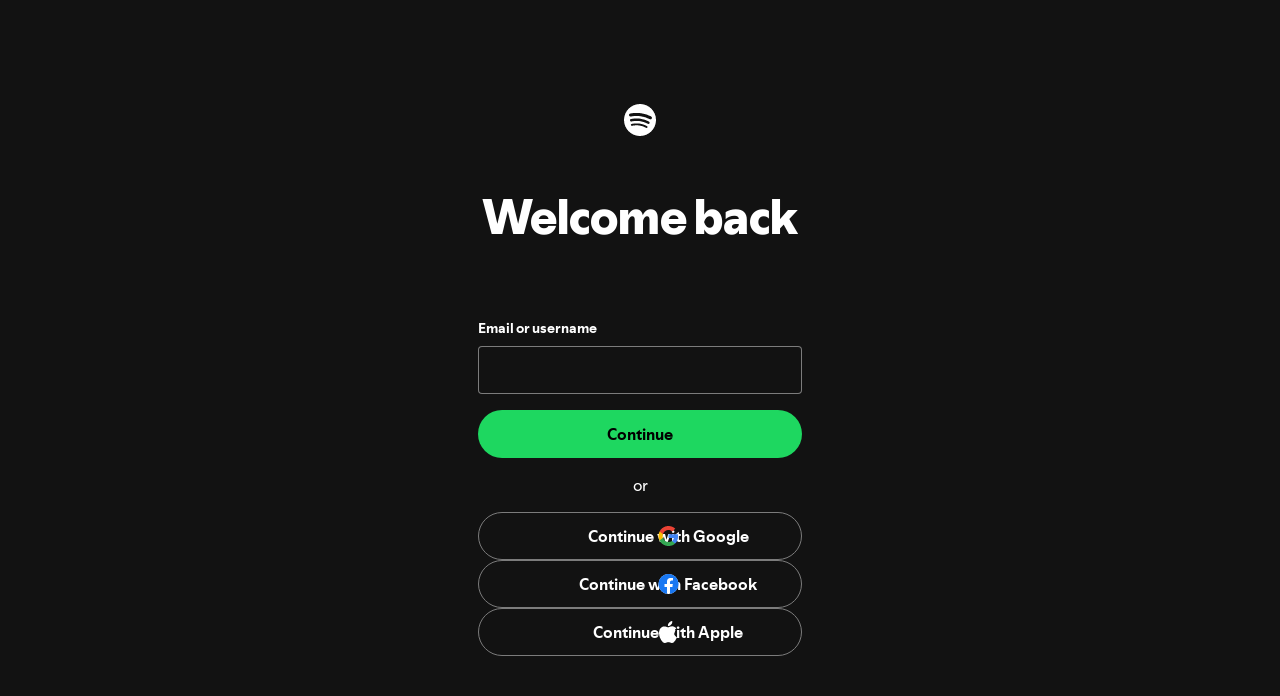

--- FILE ---
content_type: text/html; charset=utf-8
request_url: https://www.google.com/recaptcha/enterprise/anchor?ar=1&k=6LfCVLAUAAAAALFwwRnnCJ12DalriUGbj8FW_J39&co=aHR0cHM6Ly9hY2NvdW50cy5zcG90aWZ5LmNvbTo0NDM.&hl=en&v=PoyoqOPhxBO7pBk68S4YbpHZ&size=invisible&anchor-ms=20000&execute-ms=30000&cb=q6791c759yd
body_size: 48816
content:
<!DOCTYPE HTML><html dir="ltr" lang="en"><head><meta http-equiv="Content-Type" content="text/html; charset=UTF-8">
<meta http-equiv="X-UA-Compatible" content="IE=edge">
<title>reCAPTCHA</title>
<style type="text/css">
/* cyrillic-ext */
@font-face {
  font-family: 'Roboto';
  font-style: normal;
  font-weight: 400;
  font-stretch: 100%;
  src: url(//fonts.gstatic.com/s/roboto/v48/KFO7CnqEu92Fr1ME7kSn66aGLdTylUAMa3GUBHMdazTgWw.woff2) format('woff2');
  unicode-range: U+0460-052F, U+1C80-1C8A, U+20B4, U+2DE0-2DFF, U+A640-A69F, U+FE2E-FE2F;
}
/* cyrillic */
@font-face {
  font-family: 'Roboto';
  font-style: normal;
  font-weight: 400;
  font-stretch: 100%;
  src: url(//fonts.gstatic.com/s/roboto/v48/KFO7CnqEu92Fr1ME7kSn66aGLdTylUAMa3iUBHMdazTgWw.woff2) format('woff2');
  unicode-range: U+0301, U+0400-045F, U+0490-0491, U+04B0-04B1, U+2116;
}
/* greek-ext */
@font-face {
  font-family: 'Roboto';
  font-style: normal;
  font-weight: 400;
  font-stretch: 100%;
  src: url(//fonts.gstatic.com/s/roboto/v48/KFO7CnqEu92Fr1ME7kSn66aGLdTylUAMa3CUBHMdazTgWw.woff2) format('woff2');
  unicode-range: U+1F00-1FFF;
}
/* greek */
@font-face {
  font-family: 'Roboto';
  font-style: normal;
  font-weight: 400;
  font-stretch: 100%;
  src: url(//fonts.gstatic.com/s/roboto/v48/KFO7CnqEu92Fr1ME7kSn66aGLdTylUAMa3-UBHMdazTgWw.woff2) format('woff2');
  unicode-range: U+0370-0377, U+037A-037F, U+0384-038A, U+038C, U+038E-03A1, U+03A3-03FF;
}
/* math */
@font-face {
  font-family: 'Roboto';
  font-style: normal;
  font-weight: 400;
  font-stretch: 100%;
  src: url(//fonts.gstatic.com/s/roboto/v48/KFO7CnqEu92Fr1ME7kSn66aGLdTylUAMawCUBHMdazTgWw.woff2) format('woff2');
  unicode-range: U+0302-0303, U+0305, U+0307-0308, U+0310, U+0312, U+0315, U+031A, U+0326-0327, U+032C, U+032F-0330, U+0332-0333, U+0338, U+033A, U+0346, U+034D, U+0391-03A1, U+03A3-03A9, U+03B1-03C9, U+03D1, U+03D5-03D6, U+03F0-03F1, U+03F4-03F5, U+2016-2017, U+2034-2038, U+203C, U+2040, U+2043, U+2047, U+2050, U+2057, U+205F, U+2070-2071, U+2074-208E, U+2090-209C, U+20D0-20DC, U+20E1, U+20E5-20EF, U+2100-2112, U+2114-2115, U+2117-2121, U+2123-214F, U+2190, U+2192, U+2194-21AE, U+21B0-21E5, U+21F1-21F2, U+21F4-2211, U+2213-2214, U+2216-22FF, U+2308-230B, U+2310, U+2319, U+231C-2321, U+2336-237A, U+237C, U+2395, U+239B-23B7, U+23D0, U+23DC-23E1, U+2474-2475, U+25AF, U+25B3, U+25B7, U+25BD, U+25C1, U+25CA, U+25CC, U+25FB, U+266D-266F, U+27C0-27FF, U+2900-2AFF, U+2B0E-2B11, U+2B30-2B4C, U+2BFE, U+3030, U+FF5B, U+FF5D, U+1D400-1D7FF, U+1EE00-1EEFF;
}
/* symbols */
@font-face {
  font-family: 'Roboto';
  font-style: normal;
  font-weight: 400;
  font-stretch: 100%;
  src: url(//fonts.gstatic.com/s/roboto/v48/KFO7CnqEu92Fr1ME7kSn66aGLdTylUAMaxKUBHMdazTgWw.woff2) format('woff2');
  unicode-range: U+0001-000C, U+000E-001F, U+007F-009F, U+20DD-20E0, U+20E2-20E4, U+2150-218F, U+2190, U+2192, U+2194-2199, U+21AF, U+21E6-21F0, U+21F3, U+2218-2219, U+2299, U+22C4-22C6, U+2300-243F, U+2440-244A, U+2460-24FF, U+25A0-27BF, U+2800-28FF, U+2921-2922, U+2981, U+29BF, U+29EB, U+2B00-2BFF, U+4DC0-4DFF, U+FFF9-FFFB, U+10140-1018E, U+10190-1019C, U+101A0, U+101D0-101FD, U+102E0-102FB, U+10E60-10E7E, U+1D2C0-1D2D3, U+1D2E0-1D37F, U+1F000-1F0FF, U+1F100-1F1AD, U+1F1E6-1F1FF, U+1F30D-1F30F, U+1F315, U+1F31C, U+1F31E, U+1F320-1F32C, U+1F336, U+1F378, U+1F37D, U+1F382, U+1F393-1F39F, U+1F3A7-1F3A8, U+1F3AC-1F3AF, U+1F3C2, U+1F3C4-1F3C6, U+1F3CA-1F3CE, U+1F3D4-1F3E0, U+1F3ED, U+1F3F1-1F3F3, U+1F3F5-1F3F7, U+1F408, U+1F415, U+1F41F, U+1F426, U+1F43F, U+1F441-1F442, U+1F444, U+1F446-1F449, U+1F44C-1F44E, U+1F453, U+1F46A, U+1F47D, U+1F4A3, U+1F4B0, U+1F4B3, U+1F4B9, U+1F4BB, U+1F4BF, U+1F4C8-1F4CB, U+1F4D6, U+1F4DA, U+1F4DF, U+1F4E3-1F4E6, U+1F4EA-1F4ED, U+1F4F7, U+1F4F9-1F4FB, U+1F4FD-1F4FE, U+1F503, U+1F507-1F50B, U+1F50D, U+1F512-1F513, U+1F53E-1F54A, U+1F54F-1F5FA, U+1F610, U+1F650-1F67F, U+1F687, U+1F68D, U+1F691, U+1F694, U+1F698, U+1F6AD, U+1F6B2, U+1F6B9-1F6BA, U+1F6BC, U+1F6C6-1F6CF, U+1F6D3-1F6D7, U+1F6E0-1F6EA, U+1F6F0-1F6F3, U+1F6F7-1F6FC, U+1F700-1F7FF, U+1F800-1F80B, U+1F810-1F847, U+1F850-1F859, U+1F860-1F887, U+1F890-1F8AD, U+1F8B0-1F8BB, U+1F8C0-1F8C1, U+1F900-1F90B, U+1F93B, U+1F946, U+1F984, U+1F996, U+1F9E9, U+1FA00-1FA6F, U+1FA70-1FA7C, U+1FA80-1FA89, U+1FA8F-1FAC6, U+1FACE-1FADC, U+1FADF-1FAE9, U+1FAF0-1FAF8, U+1FB00-1FBFF;
}
/* vietnamese */
@font-face {
  font-family: 'Roboto';
  font-style: normal;
  font-weight: 400;
  font-stretch: 100%;
  src: url(//fonts.gstatic.com/s/roboto/v48/KFO7CnqEu92Fr1ME7kSn66aGLdTylUAMa3OUBHMdazTgWw.woff2) format('woff2');
  unicode-range: U+0102-0103, U+0110-0111, U+0128-0129, U+0168-0169, U+01A0-01A1, U+01AF-01B0, U+0300-0301, U+0303-0304, U+0308-0309, U+0323, U+0329, U+1EA0-1EF9, U+20AB;
}
/* latin-ext */
@font-face {
  font-family: 'Roboto';
  font-style: normal;
  font-weight: 400;
  font-stretch: 100%;
  src: url(//fonts.gstatic.com/s/roboto/v48/KFO7CnqEu92Fr1ME7kSn66aGLdTylUAMa3KUBHMdazTgWw.woff2) format('woff2');
  unicode-range: U+0100-02BA, U+02BD-02C5, U+02C7-02CC, U+02CE-02D7, U+02DD-02FF, U+0304, U+0308, U+0329, U+1D00-1DBF, U+1E00-1E9F, U+1EF2-1EFF, U+2020, U+20A0-20AB, U+20AD-20C0, U+2113, U+2C60-2C7F, U+A720-A7FF;
}
/* latin */
@font-face {
  font-family: 'Roboto';
  font-style: normal;
  font-weight: 400;
  font-stretch: 100%;
  src: url(//fonts.gstatic.com/s/roboto/v48/KFO7CnqEu92Fr1ME7kSn66aGLdTylUAMa3yUBHMdazQ.woff2) format('woff2');
  unicode-range: U+0000-00FF, U+0131, U+0152-0153, U+02BB-02BC, U+02C6, U+02DA, U+02DC, U+0304, U+0308, U+0329, U+2000-206F, U+20AC, U+2122, U+2191, U+2193, U+2212, U+2215, U+FEFF, U+FFFD;
}
/* cyrillic-ext */
@font-face {
  font-family: 'Roboto';
  font-style: normal;
  font-weight: 500;
  font-stretch: 100%;
  src: url(//fonts.gstatic.com/s/roboto/v48/KFO7CnqEu92Fr1ME7kSn66aGLdTylUAMa3GUBHMdazTgWw.woff2) format('woff2');
  unicode-range: U+0460-052F, U+1C80-1C8A, U+20B4, U+2DE0-2DFF, U+A640-A69F, U+FE2E-FE2F;
}
/* cyrillic */
@font-face {
  font-family: 'Roboto';
  font-style: normal;
  font-weight: 500;
  font-stretch: 100%;
  src: url(//fonts.gstatic.com/s/roboto/v48/KFO7CnqEu92Fr1ME7kSn66aGLdTylUAMa3iUBHMdazTgWw.woff2) format('woff2');
  unicode-range: U+0301, U+0400-045F, U+0490-0491, U+04B0-04B1, U+2116;
}
/* greek-ext */
@font-face {
  font-family: 'Roboto';
  font-style: normal;
  font-weight: 500;
  font-stretch: 100%;
  src: url(//fonts.gstatic.com/s/roboto/v48/KFO7CnqEu92Fr1ME7kSn66aGLdTylUAMa3CUBHMdazTgWw.woff2) format('woff2');
  unicode-range: U+1F00-1FFF;
}
/* greek */
@font-face {
  font-family: 'Roboto';
  font-style: normal;
  font-weight: 500;
  font-stretch: 100%;
  src: url(//fonts.gstatic.com/s/roboto/v48/KFO7CnqEu92Fr1ME7kSn66aGLdTylUAMa3-UBHMdazTgWw.woff2) format('woff2');
  unicode-range: U+0370-0377, U+037A-037F, U+0384-038A, U+038C, U+038E-03A1, U+03A3-03FF;
}
/* math */
@font-face {
  font-family: 'Roboto';
  font-style: normal;
  font-weight: 500;
  font-stretch: 100%;
  src: url(//fonts.gstatic.com/s/roboto/v48/KFO7CnqEu92Fr1ME7kSn66aGLdTylUAMawCUBHMdazTgWw.woff2) format('woff2');
  unicode-range: U+0302-0303, U+0305, U+0307-0308, U+0310, U+0312, U+0315, U+031A, U+0326-0327, U+032C, U+032F-0330, U+0332-0333, U+0338, U+033A, U+0346, U+034D, U+0391-03A1, U+03A3-03A9, U+03B1-03C9, U+03D1, U+03D5-03D6, U+03F0-03F1, U+03F4-03F5, U+2016-2017, U+2034-2038, U+203C, U+2040, U+2043, U+2047, U+2050, U+2057, U+205F, U+2070-2071, U+2074-208E, U+2090-209C, U+20D0-20DC, U+20E1, U+20E5-20EF, U+2100-2112, U+2114-2115, U+2117-2121, U+2123-214F, U+2190, U+2192, U+2194-21AE, U+21B0-21E5, U+21F1-21F2, U+21F4-2211, U+2213-2214, U+2216-22FF, U+2308-230B, U+2310, U+2319, U+231C-2321, U+2336-237A, U+237C, U+2395, U+239B-23B7, U+23D0, U+23DC-23E1, U+2474-2475, U+25AF, U+25B3, U+25B7, U+25BD, U+25C1, U+25CA, U+25CC, U+25FB, U+266D-266F, U+27C0-27FF, U+2900-2AFF, U+2B0E-2B11, U+2B30-2B4C, U+2BFE, U+3030, U+FF5B, U+FF5D, U+1D400-1D7FF, U+1EE00-1EEFF;
}
/* symbols */
@font-face {
  font-family: 'Roboto';
  font-style: normal;
  font-weight: 500;
  font-stretch: 100%;
  src: url(//fonts.gstatic.com/s/roboto/v48/KFO7CnqEu92Fr1ME7kSn66aGLdTylUAMaxKUBHMdazTgWw.woff2) format('woff2');
  unicode-range: U+0001-000C, U+000E-001F, U+007F-009F, U+20DD-20E0, U+20E2-20E4, U+2150-218F, U+2190, U+2192, U+2194-2199, U+21AF, U+21E6-21F0, U+21F3, U+2218-2219, U+2299, U+22C4-22C6, U+2300-243F, U+2440-244A, U+2460-24FF, U+25A0-27BF, U+2800-28FF, U+2921-2922, U+2981, U+29BF, U+29EB, U+2B00-2BFF, U+4DC0-4DFF, U+FFF9-FFFB, U+10140-1018E, U+10190-1019C, U+101A0, U+101D0-101FD, U+102E0-102FB, U+10E60-10E7E, U+1D2C0-1D2D3, U+1D2E0-1D37F, U+1F000-1F0FF, U+1F100-1F1AD, U+1F1E6-1F1FF, U+1F30D-1F30F, U+1F315, U+1F31C, U+1F31E, U+1F320-1F32C, U+1F336, U+1F378, U+1F37D, U+1F382, U+1F393-1F39F, U+1F3A7-1F3A8, U+1F3AC-1F3AF, U+1F3C2, U+1F3C4-1F3C6, U+1F3CA-1F3CE, U+1F3D4-1F3E0, U+1F3ED, U+1F3F1-1F3F3, U+1F3F5-1F3F7, U+1F408, U+1F415, U+1F41F, U+1F426, U+1F43F, U+1F441-1F442, U+1F444, U+1F446-1F449, U+1F44C-1F44E, U+1F453, U+1F46A, U+1F47D, U+1F4A3, U+1F4B0, U+1F4B3, U+1F4B9, U+1F4BB, U+1F4BF, U+1F4C8-1F4CB, U+1F4D6, U+1F4DA, U+1F4DF, U+1F4E3-1F4E6, U+1F4EA-1F4ED, U+1F4F7, U+1F4F9-1F4FB, U+1F4FD-1F4FE, U+1F503, U+1F507-1F50B, U+1F50D, U+1F512-1F513, U+1F53E-1F54A, U+1F54F-1F5FA, U+1F610, U+1F650-1F67F, U+1F687, U+1F68D, U+1F691, U+1F694, U+1F698, U+1F6AD, U+1F6B2, U+1F6B9-1F6BA, U+1F6BC, U+1F6C6-1F6CF, U+1F6D3-1F6D7, U+1F6E0-1F6EA, U+1F6F0-1F6F3, U+1F6F7-1F6FC, U+1F700-1F7FF, U+1F800-1F80B, U+1F810-1F847, U+1F850-1F859, U+1F860-1F887, U+1F890-1F8AD, U+1F8B0-1F8BB, U+1F8C0-1F8C1, U+1F900-1F90B, U+1F93B, U+1F946, U+1F984, U+1F996, U+1F9E9, U+1FA00-1FA6F, U+1FA70-1FA7C, U+1FA80-1FA89, U+1FA8F-1FAC6, U+1FACE-1FADC, U+1FADF-1FAE9, U+1FAF0-1FAF8, U+1FB00-1FBFF;
}
/* vietnamese */
@font-face {
  font-family: 'Roboto';
  font-style: normal;
  font-weight: 500;
  font-stretch: 100%;
  src: url(//fonts.gstatic.com/s/roboto/v48/KFO7CnqEu92Fr1ME7kSn66aGLdTylUAMa3OUBHMdazTgWw.woff2) format('woff2');
  unicode-range: U+0102-0103, U+0110-0111, U+0128-0129, U+0168-0169, U+01A0-01A1, U+01AF-01B0, U+0300-0301, U+0303-0304, U+0308-0309, U+0323, U+0329, U+1EA0-1EF9, U+20AB;
}
/* latin-ext */
@font-face {
  font-family: 'Roboto';
  font-style: normal;
  font-weight: 500;
  font-stretch: 100%;
  src: url(//fonts.gstatic.com/s/roboto/v48/KFO7CnqEu92Fr1ME7kSn66aGLdTylUAMa3KUBHMdazTgWw.woff2) format('woff2');
  unicode-range: U+0100-02BA, U+02BD-02C5, U+02C7-02CC, U+02CE-02D7, U+02DD-02FF, U+0304, U+0308, U+0329, U+1D00-1DBF, U+1E00-1E9F, U+1EF2-1EFF, U+2020, U+20A0-20AB, U+20AD-20C0, U+2113, U+2C60-2C7F, U+A720-A7FF;
}
/* latin */
@font-face {
  font-family: 'Roboto';
  font-style: normal;
  font-weight: 500;
  font-stretch: 100%;
  src: url(//fonts.gstatic.com/s/roboto/v48/KFO7CnqEu92Fr1ME7kSn66aGLdTylUAMa3yUBHMdazQ.woff2) format('woff2');
  unicode-range: U+0000-00FF, U+0131, U+0152-0153, U+02BB-02BC, U+02C6, U+02DA, U+02DC, U+0304, U+0308, U+0329, U+2000-206F, U+20AC, U+2122, U+2191, U+2193, U+2212, U+2215, U+FEFF, U+FFFD;
}
/* cyrillic-ext */
@font-face {
  font-family: 'Roboto';
  font-style: normal;
  font-weight: 900;
  font-stretch: 100%;
  src: url(//fonts.gstatic.com/s/roboto/v48/KFO7CnqEu92Fr1ME7kSn66aGLdTylUAMa3GUBHMdazTgWw.woff2) format('woff2');
  unicode-range: U+0460-052F, U+1C80-1C8A, U+20B4, U+2DE0-2DFF, U+A640-A69F, U+FE2E-FE2F;
}
/* cyrillic */
@font-face {
  font-family: 'Roboto';
  font-style: normal;
  font-weight: 900;
  font-stretch: 100%;
  src: url(//fonts.gstatic.com/s/roboto/v48/KFO7CnqEu92Fr1ME7kSn66aGLdTylUAMa3iUBHMdazTgWw.woff2) format('woff2');
  unicode-range: U+0301, U+0400-045F, U+0490-0491, U+04B0-04B1, U+2116;
}
/* greek-ext */
@font-face {
  font-family: 'Roboto';
  font-style: normal;
  font-weight: 900;
  font-stretch: 100%;
  src: url(//fonts.gstatic.com/s/roboto/v48/KFO7CnqEu92Fr1ME7kSn66aGLdTylUAMa3CUBHMdazTgWw.woff2) format('woff2');
  unicode-range: U+1F00-1FFF;
}
/* greek */
@font-face {
  font-family: 'Roboto';
  font-style: normal;
  font-weight: 900;
  font-stretch: 100%;
  src: url(//fonts.gstatic.com/s/roboto/v48/KFO7CnqEu92Fr1ME7kSn66aGLdTylUAMa3-UBHMdazTgWw.woff2) format('woff2');
  unicode-range: U+0370-0377, U+037A-037F, U+0384-038A, U+038C, U+038E-03A1, U+03A3-03FF;
}
/* math */
@font-face {
  font-family: 'Roboto';
  font-style: normal;
  font-weight: 900;
  font-stretch: 100%;
  src: url(//fonts.gstatic.com/s/roboto/v48/KFO7CnqEu92Fr1ME7kSn66aGLdTylUAMawCUBHMdazTgWw.woff2) format('woff2');
  unicode-range: U+0302-0303, U+0305, U+0307-0308, U+0310, U+0312, U+0315, U+031A, U+0326-0327, U+032C, U+032F-0330, U+0332-0333, U+0338, U+033A, U+0346, U+034D, U+0391-03A1, U+03A3-03A9, U+03B1-03C9, U+03D1, U+03D5-03D6, U+03F0-03F1, U+03F4-03F5, U+2016-2017, U+2034-2038, U+203C, U+2040, U+2043, U+2047, U+2050, U+2057, U+205F, U+2070-2071, U+2074-208E, U+2090-209C, U+20D0-20DC, U+20E1, U+20E5-20EF, U+2100-2112, U+2114-2115, U+2117-2121, U+2123-214F, U+2190, U+2192, U+2194-21AE, U+21B0-21E5, U+21F1-21F2, U+21F4-2211, U+2213-2214, U+2216-22FF, U+2308-230B, U+2310, U+2319, U+231C-2321, U+2336-237A, U+237C, U+2395, U+239B-23B7, U+23D0, U+23DC-23E1, U+2474-2475, U+25AF, U+25B3, U+25B7, U+25BD, U+25C1, U+25CA, U+25CC, U+25FB, U+266D-266F, U+27C0-27FF, U+2900-2AFF, U+2B0E-2B11, U+2B30-2B4C, U+2BFE, U+3030, U+FF5B, U+FF5D, U+1D400-1D7FF, U+1EE00-1EEFF;
}
/* symbols */
@font-face {
  font-family: 'Roboto';
  font-style: normal;
  font-weight: 900;
  font-stretch: 100%;
  src: url(//fonts.gstatic.com/s/roboto/v48/KFO7CnqEu92Fr1ME7kSn66aGLdTylUAMaxKUBHMdazTgWw.woff2) format('woff2');
  unicode-range: U+0001-000C, U+000E-001F, U+007F-009F, U+20DD-20E0, U+20E2-20E4, U+2150-218F, U+2190, U+2192, U+2194-2199, U+21AF, U+21E6-21F0, U+21F3, U+2218-2219, U+2299, U+22C4-22C6, U+2300-243F, U+2440-244A, U+2460-24FF, U+25A0-27BF, U+2800-28FF, U+2921-2922, U+2981, U+29BF, U+29EB, U+2B00-2BFF, U+4DC0-4DFF, U+FFF9-FFFB, U+10140-1018E, U+10190-1019C, U+101A0, U+101D0-101FD, U+102E0-102FB, U+10E60-10E7E, U+1D2C0-1D2D3, U+1D2E0-1D37F, U+1F000-1F0FF, U+1F100-1F1AD, U+1F1E6-1F1FF, U+1F30D-1F30F, U+1F315, U+1F31C, U+1F31E, U+1F320-1F32C, U+1F336, U+1F378, U+1F37D, U+1F382, U+1F393-1F39F, U+1F3A7-1F3A8, U+1F3AC-1F3AF, U+1F3C2, U+1F3C4-1F3C6, U+1F3CA-1F3CE, U+1F3D4-1F3E0, U+1F3ED, U+1F3F1-1F3F3, U+1F3F5-1F3F7, U+1F408, U+1F415, U+1F41F, U+1F426, U+1F43F, U+1F441-1F442, U+1F444, U+1F446-1F449, U+1F44C-1F44E, U+1F453, U+1F46A, U+1F47D, U+1F4A3, U+1F4B0, U+1F4B3, U+1F4B9, U+1F4BB, U+1F4BF, U+1F4C8-1F4CB, U+1F4D6, U+1F4DA, U+1F4DF, U+1F4E3-1F4E6, U+1F4EA-1F4ED, U+1F4F7, U+1F4F9-1F4FB, U+1F4FD-1F4FE, U+1F503, U+1F507-1F50B, U+1F50D, U+1F512-1F513, U+1F53E-1F54A, U+1F54F-1F5FA, U+1F610, U+1F650-1F67F, U+1F687, U+1F68D, U+1F691, U+1F694, U+1F698, U+1F6AD, U+1F6B2, U+1F6B9-1F6BA, U+1F6BC, U+1F6C6-1F6CF, U+1F6D3-1F6D7, U+1F6E0-1F6EA, U+1F6F0-1F6F3, U+1F6F7-1F6FC, U+1F700-1F7FF, U+1F800-1F80B, U+1F810-1F847, U+1F850-1F859, U+1F860-1F887, U+1F890-1F8AD, U+1F8B0-1F8BB, U+1F8C0-1F8C1, U+1F900-1F90B, U+1F93B, U+1F946, U+1F984, U+1F996, U+1F9E9, U+1FA00-1FA6F, U+1FA70-1FA7C, U+1FA80-1FA89, U+1FA8F-1FAC6, U+1FACE-1FADC, U+1FADF-1FAE9, U+1FAF0-1FAF8, U+1FB00-1FBFF;
}
/* vietnamese */
@font-face {
  font-family: 'Roboto';
  font-style: normal;
  font-weight: 900;
  font-stretch: 100%;
  src: url(//fonts.gstatic.com/s/roboto/v48/KFO7CnqEu92Fr1ME7kSn66aGLdTylUAMa3OUBHMdazTgWw.woff2) format('woff2');
  unicode-range: U+0102-0103, U+0110-0111, U+0128-0129, U+0168-0169, U+01A0-01A1, U+01AF-01B0, U+0300-0301, U+0303-0304, U+0308-0309, U+0323, U+0329, U+1EA0-1EF9, U+20AB;
}
/* latin-ext */
@font-face {
  font-family: 'Roboto';
  font-style: normal;
  font-weight: 900;
  font-stretch: 100%;
  src: url(//fonts.gstatic.com/s/roboto/v48/KFO7CnqEu92Fr1ME7kSn66aGLdTylUAMa3KUBHMdazTgWw.woff2) format('woff2');
  unicode-range: U+0100-02BA, U+02BD-02C5, U+02C7-02CC, U+02CE-02D7, U+02DD-02FF, U+0304, U+0308, U+0329, U+1D00-1DBF, U+1E00-1E9F, U+1EF2-1EFF, U+2020, U+20A0-20AB, U+20AD-20C0, U+2113, U+2C60-2C7F, U+A720-A7FF;
}
/* latin */
@font-face {
  font-family: 'Roboto';
  font-style: normal;
  font-weight: 900;
  font-stretch: 100%;
  src: url(//fonts.gstatic.com/s/roboto/v48/KFO7CnqEu92Fr1ME7kSn66aGLdTylUAMa3yUBHMdazQ.woff2) format('woff2');
  unicode-range: U+0000-00FF, U+0131, U+0152-0153, U+02BB-02BC, U+02C6, U+02DA, U+02DC, U+0304, U+0308, U+0329, U+2000-206F, U+20AC, U+2122, U+2191, U+2193, U+2212, U+2215, U+FEFF, U+FFFD;
}

</style>
<link rel="stylesheet" type="text/css" href="https://www.gstatic.com/recaptcha/releases/PoyoqOPhxBO7pBk68S4YbpHZ/styles__ltr.css">
<script nonce="k0wcu2bTU_YOobnV878-GA" type="text/javascript">window['__recaptcha_api'] = 'https://www.google.com/recaptcha/enterprise/';</script>
<script type="text/javascript" src="https://www.gstatic.com/recaptcha/releases/PoyoqOPhxBO7pBk68S4YbpHZ/recaptcha__en.js" nonce="k0wcu2bTU_YOobnV878-GA">
      
    </script></head>
<body><div id="rc-anchor-alert" class="rc-anchor-alert"></div>
<input type="hidden" id="recaptcha-token" value="[base64]">
<script type="text/javascript" nonce="k0wcu2bTU_YOobnV878-GA">
      recaptcha.anchor.Main.init("[\x22ainput\x22,[\x22bgdata\x22,\x22\x22,\[base64]/[base64]/[base64]/[base64]/[base64]/UltsKytdPUU6KEU8MjA0OD9SW2wrK109RT4+NnwxOTI6KChFJjY0NTEyKT09NTUyOTYmJk0rMTxjLmxlbmd0aCYmKGMuY2hhckNvZGVBdChNKzEpJjY0NTEyKT09NTYzMjA/[base64]/[base64]/[base64]/[base64]/[base64]/[base64]/[base64]\x22,\[base64]\\u003d\\u003d\x22,\[base64]/DicONZFDDnT5RfsKVLG3DkcOEX8OXH8OrwqZLL8Otw5HCncOqwoHDohFBMAfDkD8Jw75Iw7AZTsKcwofCt8Kmw5oEw5TCtQE5w5rCjcKBwp7DqmAywppBwpdsC8K7w4fCgSDCl1PCpcORQcKaw47DvcK/BsO3wr3Cn8O0wqwWw6FBXGbDr8KNMwxuwoDCm8OjwpnDpMKOwpdJwqHDksOiwqIHw53CtsOxwrfCjMOtbhk/YzXDi8KDJ8KMdAzDkhs7EknCtwtiw7fCrCHCtcOiwoIrwoUbZkhWbcK7w54RK0VawpvCti4rw53Dk8OJehlzwro3w7fDksOIFsOBw4HDim8Mw6/DgMO3MFnCksK4w4/CuSoPLXxqw5BKDsKMWgbCkjjDoMKGPsKaDcOcwozDlQHCjMO4dMKGwrDDj8KGLsOmwq9zw7rDrSFBfMKnwrtTMBPCrXnDgcKNwpDDv8O1w4VTwqLCkWxgIsOKw5xtwrptw5N2w6vCr8KnO8KUwpXDpcKzSWo+XRrDs3RJF8KCwogfaWU/RVjDpGDDisKPw7IJI8KBw7ouTsO6w5bDqsK/RcKkwpFAwpt+wrnCqVHChBLDu8OqK8KPX8K1wobDmmVAYUwtwpXCjMO+TMONwqI/I8OhdQ7CosKgw4nCgw7CpcKmw4DCocOTHMOedCRfbMKfBS0/wolMw5PDngZNwoB3w4cDThrDo8Kww7BZAcKRwpzCnAtPf8Ozw5TDnnfCthcxw5sgwqgOAsK1Q3w9wqfDq8OUHVhqw7USw5nDlCtMw5zChBYWfA/Cqz4UTMKpw5TDpXt7BsOpYVAqHMOdLgs3w7bCk8KxPCvDm8OWwrPDsBAGwrTDosOzw6Itw6LDp8OTN8OrDi1WwqjCqy/[base64]/Diyo4wq99wo1TwpNCwrLDr2bDv3rCmV9Pw6zCmcOLwpnDmXDCgMOlw7XDqGvCjRLCgjfDksOLZGLDnhLDncO+wo/ClcKFGsK1S8KFDsODEcO/w6DCmcOYwoTCrl4tIzodQkxmasKLJcOjw6rDo8OKwq5fwqPDuEYpNcKaSzJHAcOFTkZ1w7gtwqEcCMKMdMOMIMKHesOPGcK+w58DeG/DvcOIw7E/b8KPwo11w53CqFXCpMObw7/CqcK1w57DtsOQwqE9wrxtVsOPwrFMcD7DicOhIMKjwoswwpTCkkbCgMKPw4DDkDPCrMKsRT8Qw4HDsDULcxFdVSEVegh/w4nDj2teL8OYa8KvIS8fSsK0w4XCmW9MXDXCpi9/aSACCnvDjVbDtTHCohjCpcKLLsOidMKfQ8KPBsO0YUw0ax5RQMKULHk0wq/CmcOAY8KFwqdtw7MXw6/[base64]/[base64]/wrskwoArMMOkYcKEw5DDnMK5bsKAwowHw6PCqsKvCkoBH8OpczPDjsO/w5pVw4hGwoQuwq/Do8O7JMKOw5/CosKpwo4+Y0TDgMKCw5HCsMKvJCBKw4DDgcK4G33DssOhw4LDicO7w6vDrMOewpsLw5jCqcKROsOaYcOkRwXDi3TDksKATyHCn8KUwp7Do8O0SRccKFgfw7VPw6Z6w41RwolaCkzDlFfDqSDCkkl2V8OZOH0zwpEHwrbDvxTCgcOcwoBoaMK5Zx/DsTLCsMKjf1PCq3DCszYSScO+SVceamrDkMOjw7kcwoUhd8Ofw7nCoEvDr8O2w6QDwoXCnHbDnBcVUT7Co3kvf8KPH8KTI8OlUsOkF8OMYlzDlsKeJsOOw6fDmsKUNsKNw5JIPl/Cll3DqRbCvsOqw7tzLGfCoRvCqXBLwrpCw5lTw41fRlZ8wpwbDsO4w7Vwwrt0Mn/Cn8Ouw6DDrcOFwo4kZRzDqBoeC8OOb8OTw60hwp/[base64]/Du8Ojw4vCu3DDpcO0DzfCphjDvMKfwrtMOmRHwqNewoNnw6nDu8KKw7DDm8OOIMOOFSBBwqw/[base64]/Dr8Kswr5kw5nDhsOswojCmsKYwqgCIGXCicKZBMOfw6fCn15owr3DrVl9w7Rew5c1BMKPw4Qgw5xww5nCkDFfwqbChcOYTFLDihcAH28Ww6x/[base64]/dMOGwq3Cs1J5eRtYT39GQ8O4woQXAEYHImhRw4Iuw74mwplcSMKkw4MPLsOHw5d4woLDgcO6AHQOOQXCpSdcw7HDqMKINDgPwqR4KMOBw4vCp1DDoDgow5I2EsO3AMKbLy/[base64]/ChnVTwrfDtCHCtnHDujA8wqbDlsKUwonDpn1YX8KAw4QhIxtfwoVWwr0lAsOowqIqwo0RNXJ/[base64]/a8OgTkPCoEJ/cMOFNXrDuBtvC8OcZMOjwrxmNMOYD8O6KsOgwp47eANNNzvCtxfDkxfDoSU0IXbDj8KXwp3DpcO1FRPCgh7CncKAw7LDtnTDoMOVw4pcSibCgxNMEFrCtcKoRXtsw5DCgcKMcFVCYcKrQG/DrMKUaGTDrsK7w5xkMWt/G8OVbMKPSkpLNXfCg3XCughNw7XClcOXw7BNXQ3DnwtqGsKIw6fCrjPCuUjCpcKGd8K0wo0fGsO0NnNJwr96A8OFd0NqwqrDuWUMfHxiw5DCvWkawopmw5A8eQFTfsO4wqZrwpgyDsKdw5Qha8KIWcKFbSHDk8OcYy5xw4LChsO/VFsDdxzDrcO1w6hHISkdw74mwq/ChMKLccOww4MXw6nDin/Dq8O2woTCo8OVXsOeeMOTw5jDnMKtZMKQRsKKw7PDrhDDqD7CrWYRMQjDpcOTwpXDmy7ClMOLw5YBw7LCvV0ow6LDljElRsKldVHDt2TDtX7CizDCq8O5w78GX8O2OsOqAsO2JMOFw5rCpMKtw758w7Jqw4ZicGPDu2/DmsKROcOSw545w6HDp1LDrcOjA2toKcOLKsOtHGzCtMOJDDsDB8OkwpBKC1jDglQUw50Ze8KrYHcrw6LDmlHDj8O9w4RDOcOswoPDiFkNwppSfsK7PkPChB/[base64]/Ch23CrzHChsOPVcOzaBnCpsKtw7fCjhQPwqpxwrAZJMKGwqA7ED3CvFEEehxKQsKrwrjCtitIclhVwoTCgcKKe8O4wqvDj1vDt2rChMOEw5EAahN7w7w5UMKGE8Oew7bDglowO8Kcwp1PV8OKwoTDjDXDoV/Cq1Qec8Oaw4EWwq9dwrBdYV/DsMOAcHwHOcK0fkwqwqguPlTCj8OxwpNEUcKQwphmwq/CmsKtw442wqDCr2HCp8Kow6IDw4/CicKLwrxKw6ISBcKAYsKAECREwrXCpcOBw7jDi3rDmBgjwrjDiWE0GMOxLGwzw5ktwp93K0/Dv2FSwrFawpfCpcOKwqvCuHRmHcKxw4rCo8KONcOYM8Ofw4Y9wpTChsKTQ8OlbcO1asKyfBzCtAhsw5LDu8Ktw7TDoDXCnsOWw41EIF7Cu3tdw5tfXwTComLCu8KlXHxLCMKQHcKBw4zDl1xUwq/ClDLDjSrDvsO2wrs/f2HCvcOoYjxzw7cnwoMzw7bDhcOfehlswprCrsK1w5Y+bnrDusORw5rCmWBDw4fDlcKsFSpqYcOfHsKyw6XDrg3ClcOUwoPCgsKAAMOiVcKrBsO7w4fCrRbDu2JBw4nCq0RTOh5wwqYFM24pwrPCvUjDs8KBBsOQasKPVsOtwq/CtcKCZsOzwqrCisKNfsOJw5LDh8KcBRzDjDTDr1fDlA9eVC4UwoTDjw3CoMOvw4LCmsOtw6pHN8KSwrlMHzdTwpUmw4ZNw77DsgcjwqrCvkoUOcOpw43CnMK/aw/Dl8KnCcKfXsKGNwh7b2PCtcKVVMKDwplGw4TClwNQwqc4w5PCkcK8ZGVURCwDwpvDkRnCuW/CkmrDjMO8M8Oqw6/DogbDk8KFAjDDjR9qw4gXGsKqwrPDvMKaPsOcwoDDu8K/[base64]/Cm3tdwp7Dq8O1wrBMwrMYRMONwqLDsMOteUoJbgLCnjwOwqsewp5TRcKTw5bDi8OVw7wBw6AheyJfa1nCk8KTATTDmcOuAMKzCTHChsKrw4/CtcO+MsONwpMmbwwYwq/DmcKfWUPCvMKnw5HDicOrw4VJLcKEOxgFfR9tFMOLKcKkS8OXBQjCqzrCu8K+wrweGnvDlcOewojDvxJxCsKew71rwrEWw4k6w6TDjSAqHmfDunnCsMO2WcKmw5puwrDDhcKpwprDt8O+U19AQyzClFh/[base64]/wqA6L8O7wrzCrTPCl8OAP8OzYMKHwpzDnlfDliRpwr7CvcOWw70vwqZIw7fCgMOfTAfDmm1xAlfCqBvCixfCqRFyJRDCmMKmLjVWwrbCr3vDiMOpNMKKFFdVfMO8RMKNw7XCsXLCisKuL8Oww7nCr8ORw5JBL33Ci8Knw5lzw5rDgMKdO8OBfcK8wr/DvsOewr0WbMOJccK7C8KZw75Dwodvd0F7QEnCtMKgDUrDjcOyw497w47DhMO8FVvDplZ4wpTCqRs6PU8Ec8K6esKZH1BCw77Ds3VMw6/ChiFWO8KVVAjDjsK6w5YmwoBTwroow6/CkMOZwqPDuG7CnU98w7pwZ8OtdkfDv8OJGsOqAyjDg1kcw7XCsU/Ch8OmwrnCo1xFEFbCvMKqw4h+c8KHwpBCwobDtWDDhxQRw7Qcw7sjwqbDoSh8w7ENNcKMXSFvfB7Dt8OnSSjCosOywp5swpRzw6jCrcO5w7ssL8O0w6EMYGnDnMK2w4gOwoM5LsOvwp9CHcK6wp/CgzzDg2/CqMKcwrxffm8Ow41QZMKXbFQowpkoMMKjw5bCkWIhFcKvWsKSUsO7EsOoHgPDjx7DqcKWfsKtIGpEw7B3KAjDmcKKwp1tD8KiYsKJw6rDkjvDuQ/DqgxuMsK6A8OTwpjCt3PDhBRNTHvDhToCwrxVw4lxwrXCpirDoMOrFxLDrsOZwpRAO8KVwqbDvWnCpMOOwoYFw5duSsKuOMOvD8KWTcKMM8OmW2PCslfCo8O7wrvDpj/DtRg/w4NVKlzDt8K0w4bDvMOwTEjDoh3DpMKGw4jDhGw2VMOvwrF5w47Cgn/DjsOTw7onwrEZKG/CvAx/[base64]/[base64]/w6Z1eDcuO1/Ct8KQRE/DjcKIwpHCmD7Dg8KIw5fDnzwRCDwqw4DDgsOoNUkyw75JFBEkGjrDtBAuwqvCrcOtEmwUWiktwqTCpBLCpAbCicKCw7nCoRlXw4NkwoEDP8OSwpfDuUd4w6IzPHd1w74RIcO0BjDDpgcyw4Aew77Co0tlLk5ZwpQaFcO0NFJmBcOIdcKyJm1mw7/[base64]/wpnDv1fCk0ZpwqnDjG1qUAUKcyckwoM6bGtWbTTChMOXwrHCkjnDoFrCkyjCjWZrVUFaU8OywrXDljB6SMOaw5BbwoDDhMKAw5Rcwp4fHcOwXcOpBw/[base64]/CucK9wpPDlcKmf1jDtFfDt0/[base64]/Dv38eKABew5xew4BOwpZMw47DiHbCi8Kgw4oJIcKVHUHCoDclwpnDl8OiB216b8OcJcKbcWbDnMOWNCw1woofAsKdMsKiMgw8L8O3w7TClgRHwrYhwqLCrFLCly7CoTglXmvCncOkwr/CjMKyQFnCvMOBVCoVAmU4w5HCtMK4O8KCCCrCrMOEOg8DdHwdw6s5UcKJwoLCucO3woZ7fcOcI3IwwpTCmmF3VMKxw6jCqgsgaRo9w7HCgsO8d8Oww67CtQEmEMKAYQ/DpkbCpBlbw7IqF8OwQ8O2w7rCpSbDjk8fGcO5wrQ5ZcO/w6TDvMKNwqF9CWAOwoDDssOpbghVdT7CjzQ8bMOaecK7H1p1w4bCogTCvcKMasOqVsKXasONbMK8McOuwrF5wpdkZDzDnQddEFrDkA3DgicMwqkeLzNLdWEBOSfCtsKdLsO/N8KEw5DDkSHCoyrDkMOmwprCg1B6w5bDhcOLw68CKMKiZcOkwr/[base64]/DhSjDvcKNw6XDlMKgwrUKwo9vw59QcMKbwpUqwq3CrsKiw50GwqvCgsKaVsOafsOjGcOhETYlwrQ0w7VjDcOQwoUnWl/DoMK9esK2bAzCn8OmwqPClTnCkcKFwqVPwpA6w4cbw6nCvCgiGcKpbGIiDsKnw6RVHgVbwoLChRHDlzhPw77DumzDnVPDvGtxw75/woDDs2FZAj/DlinCucKVw7BHw5d4AMK6w6bDslHDncKOwq53w5fDtcOlw47Cgg7DisK3w5k4c8OwZjXCocKUw4FXNT54w4obEMOUwrrCuSHDmMOOw7bDjTPCqsKjLA/DjT7DpyfCvQw2NsOJZsK1aMOXecKxw6NAXcKedElRwqRTDMKDw5jClS4CGzxwd100w7PDvsKrw58/[base64]/XwwnBcObwoIowp95McKyOklzwpHDjEkCGcOpCQ/[base64]/Dk8Kcw7duCiI3wqXDocKHO8OywpXDkcOVwr94wrBLHhtDAQbDgMKlfkvDgsOZwq3Cu1TCuA/CiMKWPsKnw61TwrHCj1h3JBgkw5nCgSzCl8KBw5PCgjMMwp1fw5ludMOKwqrDvMOaBcKTwpd/w694w4Ynf2VCAiXCkljDsXLDicOKQ8KfXBRXwq1lDMKwQRVgwr3DpcKedjHCssKVNTp1Q8KcUcOTFUHDtXs6w61HCV/[base64]/[base64]/DkMOAZSdZw4DDsUMRVnLCq8OnwqnDssO7w6jDvsKnw4fCh8OlwrdYTUXCl8KbbHM9C8Olw4gtw57DgcOLw5rDhUzDrMKMwq/[base64]/c8KZA8KXwokCUVzDpXISN8KEw4bCkcKTW8Ovc8OBw44xJnjCpS3DvD10LgtUcyVxHQcKwrURw6IJwqHCjMKEL8KFwojCpnVEJl4ldsKsdRzDg8Ksw5fDlsK+e1PClcOval7Dr8KZDF7CpiNMwqbDum4ywp7DgzoFBh3DnsOSRl8rTxdXwr/DqU5OLTAawqdQOsO/wrAJScKPwr0Sw50IesOcwqrDkSkbwr/DgDHCm8OiVF7DvcK1WsOERsK7wqjDnsKVbEwSw4DDjChpH8KvwpI6bH/DoxwAwoVpH3lqw5TCnGlGwovDncOfd8KNwrDCjDbDjXQlw4DDogleVWl2MV7DojxQFcO0XBnDssKlwogLaidCw64ewrw1VWXCgMKnekNmLz43wqfCv8OcKgrCnSTDozpEEcOoVcKzwp0Dw77ClMOFw7zClsObw4YwOsK6wqgTM8KAw63Ci3/ChMOPwrXCpFVkw5bCrhXCnxHChcOWXyfDkWtAw7bCiQg7w5jDn8Kvw4TDqDDCpcOUw7lvwrbDhAfCu8K3cF98w6DClxTDhsKodcKWZMOqLkzCg1ByfsKfesOwWD3CvMOZw692L1TDi2lyb8Kiw6nDusK5HsObOMO7bMKJw6rCr0nDjxPDv8OwKMKnwogkwqzDnhA4YE/[base64]/[base64]/[base64]/CrMK8w4/CssKYWcKUJkTDmsKqD8K7woYybTfDrMOEwrkKecKxwqPDuxYSeMOidsKQwr7CqcKZMwvCrcKTOsO5w4fDqCbCphjDv8OgGy8iwoXDi8KMQ2cawpk0wo4DFMKAwo52N8Kpwr/[base64]/wobCrgkZwovDoMK3C8Oow69Vd8KVc8K7w6MwGsKTwrs5f8Ksw5nDjhUaI0XDssOWQ2hgw6l1woHCn8KRYcOKwp1Jw4zCj8OFE1IvMsKzJsONwoTCsVzChsKKw4fChcOsNsOywobDnMK7OirCo8KmKcORwpYnMzJaEMOZwoogLMONwoPCoDbDtMK/WyzDsl3Dv8K0IcKjw6XDrsKCw6wEw5Upw4YGw7wRwrHDq1YZw7HDpcOXTXZVw5obw5J9w6sZw7MCQcKCwpLCvDh4I8KULMO3wpXDjMKZE1TCvEvCn8OVRcOcYELDp8OEwpjDu8O2e1TDjUIKwpo5w6LContvw48qay/CjsKJAcOtwoXChRhxwqYvCx/CjQ7CkA4ZeMOUMh3DnBXDoWXDtMKrVcKIaX7DusOqHwglKcOUT0/[base64]/DqV7Dp0/[base64]/DrhrCqMKiC8OGw6F3w7xHHMOsw7XCnQ7DiwDDpcOsW8KdF1bDvkQKDsO9J1I/w4bCrcKgcx/DrsKww6BBTHDDpMKww7DDtsOhw4VXQmfCkBLCnsKWPz9GLMOzHcKmw6zCqcK3XHdzwoEjw7bDmMKQV8KaTMO9w7EFeR7Dr0hPdcOJw6FZw63Du8Kyc8Olwr/CswocR2TDqcOew7DCsyfChsOPbcOCdMORBw3CtcONwojDr8OawpTDpcKeLxDDjS9iwr4EcMK+NMOOTRzCpggnZxAswpLCjQ0ufQdHUMKiGsKewoxpwplwQsKXPi/Ds0TDt8KRbW/DmDZFQMKfwoTCi33Dp8Ktw4psXhHCrsOmwpjCtHAmw7/DuHDDvsO7w7TClBfDnUjDtsKbw5ZXP8OCQ8KuwqRmGljCj2J1YsKtwpFwwr/DjWTCiHDDn8KPw4DDjE7CuMO4w5rDucKqECQSN8KSwrTCusOrU2bDk3bCucOLZHvCsMKkW8OqwqHDpnLDncOsw47Cogxhw6Q4w7XCl8OGwpLCi2tIUGXCi3rCocK2ecKMIhMeCk5tL8Krw5JLw6bCgkUHwpQIwoYdbxckw7pzHSfChT/DgDRTw6pMw77CiMKNQ8KRNQAiwojCu8OlDSJFw7s8w75uJDLDucKDwoYfBcOPw5rDrCZHasO2wq7DoRZ2wqJDVsOZZGbCpErCscO0w591w7fCpMKJwp/[base64]/YMOHE8K/wrnCnw7Cs8K5w6zCvwzDgcOJwprDvsKGw7UQw70hWMKuF3TCvMKzwqbCo1rCp8O/w4XDtAI2HsO5wq/DigHChCPCgcKMNRTDlwLCjsKKHCzCowc7G8Kbw5fDgxJqKxXCgMKKw6UNZn0uw4DDvx/[base64]/wq12w7bDgmFBHcOtw4vDpsODw6rCmMKZwqHCuhwMwo7CpsOzw5FAKcKVwogmw5HDij/Cu8KlwonCplc+w7MHwoXCrBPCkMKMwotqZMOWwrzDosO/Wy/CkQNrw6TCv3N7fsOZw5A2YULDrMK9BHzCqMOaTMKKU8OmKsK2Y1bCpMO8wp7Cu8Knw4HCuQRAw7Iiw7VwwoQzacKCwrh5YE3Dl8OoO3nDuS49NyoGYDLDocKWw4LCsMOXwrXCjnDChhN7ZGzCnXZYTsOIwp/CiMKewonDk8KrL8OIbRDDg8KVw5YPw61NLsOnCcOMX8Knw6R2BFMXc8OEX8Kzw7fCpHsVeljDm8KeZ0FPBMK0RcOLUwFXFcOZwq9rw7UVTFXCjzYkwqzDtWlJQhIaw4vDtsK8w45XGnvDjMOCwoUHTDN3w60kw5tRHsOMNDDCmcKKw5nCuzd8EMO2woB/wpcgecKVKcO5wrRnFj0yNMKHwrTDqgHCgwoBwq1awo7Cp8KFw4VdRVTCnlZxw45bwo7Dg8K/fGhpwrHCsUExKiRTw7PDrsKCNMOMw63Dh8O6wrbCrMO+w7stw4YYERkkbsOKwrrCohIRw6DCt8KQJ8Knwp/DjcKNwobDs8O6wpfDtsK0wqnCoTrDiinCm8KNwoNlXMOzwoN6KGjCjjg5YE7CpsOFTMOJUcO3w5TDoQtoQMKvBFjDn8KddsOawpU0wqZ0woYkG8KhwrwMf8OPDGhSwpF5wqbDpifDihwVEVrCuV3DnQtTw6Yxwq/Co3g0w5PCmMO6w6cIGEXDp2vDqMKyJ1LDvMOKwoc+GsOBwp7Dhx49w4IRwrjCr8OIw5Edw7tmIVTCsRcPw4hYwpLDrsOACEHDnmo9EkPCvMOLwrczw7vCgCDDoMOyw7/Cr8OdPkAbw7VAw7MOT8O8RsKSwp/CiMObwpfCiMOHw442eGzCpFl5d11Aw4UnFsOAw6YIwrcTw5vCo8KycMO9WznCtiHCmXLCusO3OmdUw43Dt8O7TW7Dh0cywp/CmsKAw4LDjnkRwpw6LGLCj8K3wpxBwotzwoUdwo7DmzDDqsKKUHvCglg+RynDjcO5w5/[base64]/CucOyw7/DqcKiMcKTwrEcAsKhfxEIWhrDvcOPw5h/wqM4wowHWcOCwrTDgBFAwqgOdVV0w6tWwoMeXcKMasO+wp7CkMOTw557w6LCrMOKwqTDmMOfRBjDrCPDh01iWjEhWFfCncKWTcOBf8OZLsOMIcKyVMOYBsKuw6PDvjlyUcOEU0s+w5TCoQnCpMOXwrnCkQXDhTB6w7Enwp/CpBhawp/CoMKJwrDDrmbDhkzDnBTCo2I4w5rCnVMaFcKoXjLDhMOaGcKKw6nCqD8XQcK5P0HCvlfCph8lwpNhw6PCtgfDvVPDsGTCuU1jacOPJsKaKsO9en/Ci8OVwppBwpzDvcOAwo7CvMOrwpXCnsOwwo/DvsOuw54iblZXcX3Cu8ONSkFuwo8cw4orwpHCsR/CocOvDH/CtEjCrVLCkipJMjTDii5pbD04woEhw7YeMTbDvcOEw47Dq8OkOhZowop+Z8Kqw4YxwopBX8KCw7rCmRwWw6hhworDpgJDw5FzwrPDgHTDs1zCq8KXw4jCvcKKK8ORwovDkVQGw6s+wokjw4sQfsOfw4sTKUZzVB7Ci2DCn8Ojw5DCvA/DqMKxEHDDjMKTw57Dk8OHw73CsMKFw7I0wqATwqprUjlOw7UwwpQowozDhi/DqlNIISdTwpLDjz9dw4LDvcOzw7DDlAJsasKWwpYIw73CrcKtO8KBKVXDjRzCtzPCvy8owoZFwo3DuidwWMOqdMO7f8Kbw6JmBGFSOkPDtMOrHHcswo3ClXfCiR/[base64]/Dp8KLw7pcWToGDcOhw68Yw5RaOhw5QFzCusKZFGvDiMO3w5oHEznDj8Kuwo3Cn2zDlAHDhsKFRDXDtwMXLG3DosOmwqXCvcKsa8OoAkB+wr0hw6LCiMOjw5DDkDVbVSNhHTEWw4ZFwq5uw5AGeMKxwogjwpoMwoPClMO3AcKaKB1KbxnDsMOZw6cbV8KNwoh/WMK4w6BFF8OwVcKCW8OPXcOjwqzChQjDnMK/Yj5uZ8OFw6JswoHCsBNye8KRw6cNGx/DnHk/J0cnGDPCisKMw7rCiCDCtsKHw7hCw7Uewo51NMOVwqh/w5gJw4rCjU1IFcO2w4A8wowKwo7CgHdqHyXCvcOefQ0zwo/Ci8OKwoPDiXfDlcK5J2YuP08OwoshwprCux/CullZwp9Sf3PCgcKQScOoWMKkwqHDscKQwoHCkhrDmWMTw7HDucKWwqMHVsK0MlPCkMO2TW7DngFRw5JywpspQyPCmXFhw4bDrMOpwqkPw795wrzDsB9Hf8K4wqZ6wptuwqIQdgzCuhvDrAl7wqTCjcKSw5zDuU8AwoAxajPDiAzClsKzfcOtwq3Dmw/CpsOMwrlxwrIcwr5JJ2jCjG12EMO1wpMhSG/DusOlw5R0w7l/MMKHV8O6DRp/[base64]/[base64]/NsK1w61Uwp0UA8KcP8K/csOCw7cHVW3ClMOxw7bDiEJzDVnDkcOQd8OEwp94NMKnw4HDj8K2wofCrsK5wqTCqBDChMKhR8KDJMKYQsO/woYQFcKIwoEXw6wKw5AaU2HDusKAHsKDDSjDqsK0w5TCowstw78pA0siwpfChgDCpcK3woovwpVlTl7Du8O1fsO4eB0CAsO/w4TCuGDDmGPCkcKDRsK2w7g+w7XCriA9w5wMwrHCocOebD5mw7xOQMKsIsOlKmoYw63Dt8KsMAdewqXCjEkDw51EKcKewoEFwqhPw68oKMK7w5saw5odYSBDa8OAwrQrwpvCj10RaUzDqQtwwp/[base64]/KMK+wqXDvTHCqlNoY8Kaw7x0U8KwHCzDr8Obwq03csOGYBXDtsKkwpbDgsOUw5DCjg/Cg2M5RBcyw6PDtcOhDMKObEtuNsOnw6ogwoLCs8OXw7HDnMKCwoDDlMK1D1/Cp3YBwrFGw7TDoMKefDXDuS10woYCw6jDt8OAw77CrVwVwonColEFwqh1FXTDl8K1w6/CpcOLCR9venMJwobCp8OjEHDDljV1w67Ci0BCwovDt8OfamrCogXCsF/CmiXCncKAd8KTwqcuK8O4WMKqw7hLd8Kqwpg5QcKOw5JoHFLDkcK4WsO0w55Mwrx8NMK0wq/[base64]/[base64]/w44mMMOYE8OYw5o8wopqGcOqwpBKRzBOLl0Yw65mLh/Dp1N5woLDoFjDt8K5fgjCk8KVwo3DnMOswqsuwpoyAhcmPAdcDcOfw5EZa1Y0wrtWRsKIwrjDpcOOSBPDoMKdw45YchjCmCNuwopBwrUdNcK/w4TDvRYIXsKawpUZwrzCjhjCncOATcK9GsOWGXPCoRzCoMO0w6zCuTwVWsKLw6jCiMO+FFXDpMOuwpAewrbDucOcFcOqw4jCtsKxwrfCgMOiw53CucOrdcOPw63DgzZ/[base64]/Co8OiwptZSGkaw7UjewrDi2lCRXMGwpRJw6cbUcKxFMKbcm3Cu8KJMMOpMsKYSE3DrXhCIh4xwp9TwpE1NwQvOFovwrvCtcOWLMKQw67DjMKRVsKWwrrCmxwyZMKuwpRSwrJ8RFrDu1zCrcK3wqrCgMOxwrDDkHVww4jDvyVRw6c9ektiasKPV8ORJ8O3wqnCj8KHwp/ChcKmL0ECw7NoLsOvwqzDoG4ldsKaU8KmXcKlw4nCkMOzwq7CrCcYFMKCLcKZH0UcwonCicOQB8KeZcK/R2Mww5TClBd0ekwIw6vDhjTDucOzw5XDl3/DpcOXOxTDvcKACsOiwofCjnpbQsK9CcOXXMKVNMO5wqXCh3fCnMOTdGcow6deI8KKSC47WMOuCMKkw4vCusKLw4/CmMK/VsK0YU9sw6rCosOUw74mwqDCoHXCpsK8w4bCoUvDh0nDmUoQw6/CqBV0w5vCqR3Dq3VDwofDn2vDusO6fnPCoMORwoRddcKXOkATPsKPw6B/[base64]/Cs13CnznDoMKbbMOdwpbCl1nCrXrCpEXCjSRkB8OBw7zCoA1Ywp1dw5TDml8BL14MNjsFwqrDmTDDqsOJdC/[base64]/CpU/DgcOHwqsZw7/CpHYQBwbDkEA9SnTDhjNqw5sBHBDCoMOdwq/Csz1Ww6hAw4PDl8Kbw5zCjHTCtcKMwoYiwr7CuMOvZ8OCMTEkwp0oMcK4U8KtbBhZfsKewpnCty/DqFRJw5RuLMKEwrPCn8OSw6QeWcOaw5DCpXbCg24Id3YDw61bEWLCssKNw5FALhgYfFchwqZXw5EOB8O3OW4fw6ELw4tvBiPDgMKlwoF3w7vDgF1EW8OlfSFmbsOgw5/DoMOvfsKEXMO3G8KDw7QUF3Bpwo9OKXTCnQTCtsK4w5g7woEewqImLXrCrMK/MyJtwozDlsK6wqcrwpvDvsOqw4oDUS0iw5QywobCtcO5VsKSwrVXQcKjw7hXDcObw59HGhvDh3XCiwLDhcKwc8O/wqPDtAxawpQOw7Fqwo9aw5JIw4V8wrMtw6/CoBLCsWXCvzjDnwdewq9GGsKDwphkdWRPOnMKw408w7VCwpHCtRdZbMKXL8KvRcOiwr/ChiV+BcKuwqbCucK+w7nDj8K9w4rCp0Z4wpoZMg/ClcKJw4ZACcK8cUNww6wFNMO6wp3Cpk8Qw6HCjV3DnMOWw5kkCT/DpMK6wrh+aifDicOyKMOhYsONw5Mzw4c9JxPDvMO5BsOUI8OkFFrDqhcQw6DCsMOGP0PCtmjCrhFEw5LCoBVCIsOgIcKIwovCunxxwojDt0HCtjvCp2TCqk/CgTTCnMKLw4wEBMOJeHnDng7Ck8OZR8O7dnTDnm7CgHvCrDXCjMKwehBvw6cGw5TDmcKvwrfDmCfCmMKmw7PDlsOOJDHCszTCvMOdPMKGKMOHYcKmYsKUw7PDt8OEw4hWXFvCrQ/Cu8OaUsKgwo3CksOwGX8NX8Oow6Zlfhsbw598AADDm8OHe8OBw5okS8O4wr92w7XDtMOJwr3Dp8O8w6PCl8ORah/CgBsnwrjCkUHCt3zCmcKjB8OJw5gqIcKxwpFDcMOFw7kuV1Y1w7xSwobCnsK7w7HDlcOfWxMyDsOCwqPCoGzCnsOZQ8K/wpXDrsOgwq/CiDbDpcOrwotHJMOkFV4SY8O/LUTDp1w2TMKib8KiwrRVJMO0wprCjCAROUUvw5gyw5PDscOYwpfCi8KSUgJFasKuwqMVwp3CtEluXcKCwoXCl8OLHjJqDcOjw4N6woDCkMKVDWHCl0XCnMKQw4htwrbDr8KNX8KLHQDDt8KCOFHCk8Kfwp/[base64]/DmEhfwp4awoDDkH3CgAfCicOswprDly1/U8KlwoDCiFPChUc6wrxKwqPCjsOKNwlVw5sJwqbDusObw7dmIXTDtcOiJ8O4J8K5SWZLXRNNK8ORw45EORHCssOzWsKrZ8Orwp3CqsO2w7dWIcKZVsK/AzMRUMKZQcOHOsKiw6pKIsO3w7LCucOiXEbClkfDqMKTScKAwohDwrXDj8OSw6XDvsKsLVDCucO/ISrCh8KKw5LCscOHWCjCmMOwecKnwpVwwpTCtcO6EivCulUlVMOCwofDvRrCh2QENHTDhsKPXVHCuSHCg8OqBig2CmLCphrCqcOOIErDmQ/CtMO4RsOewoMfwrLDhsKPwr9Aw5rCshRfwqvCrRTCrRTDpsO2w7A8cSDCicOLwobCmS/Dj8O8DcKGwq4HEsO/F3TCnsOQwpLDsHHDrEdqwrxMEXUnUU4/wqYswojCqjxtHsK7wotLcMKhw43DlsO2wr3CriNvwqJuw48Sw6k8FRXDiggfIcK3wovDhQzDlR1kAFDCk8OmFMOOw53DhHXCrikSw4EUw7zCtTnDqwvDhMOzOMOFwr4gC1XClcOjN8KGNsKIXcOFVcO3EcOjwr3CqlhVw6xdYxQ2wo5KwpctN14GXsKDNsOxw7/DlsKyIHLCkjZFUGPDkS7CnH/CjMKhWsK6eVvChCtjc8KdwrzCmsK9w5o3CQZFwpJBJR7CqnZyw49aw6plw7jCs3nDtcKPwoLDmwPDl3ZAwqjDtcK5f8OmM2jDo8Kdwrg6wrPCrEsPSMORFMKwwpc5w4kowr9uAsKOUh83wq/[base64]/N1zCmDPDn23CusO1wqMFVyTDn8OLw6pew57DjlkfL8KjwrEPLh3CsEFAwqjCncO8OsKTF8OGw4M3dcOCw4fDtMOCwq1gTMKrw67DkFtWWsKHw6PCjUzChMKed0xOYsOGL8K/w5ZtXsKKwoo2BXklwqkMwoY5w5jCjDzDrcK/FEkjwq0zw4oHwq4zw4x3HcKoZsKOSsOFwo4Ow5gfwrjDvX1Ww5J0w5HCnD7CmB4nUAoxw792bcK4wqLDo8K5wojDsMKFw7Uiwp1sw4xrw78Sw6TCtXDDjcK5OcK2aVdgK8Kuwo5SfMOmNydpYcOVdFvChQgTwpBeU8K6C2TCuxrDssK0GcOqw4TDtmTDvzTDnwNiO8O/w5fDnF1wbmbCtMO+HsK0w6cxw4t/[base64]/DuMOoQlPDmEvCtXkrw4LDgRt0DcKkwrrCvGHCmDBrw7cfwrLCkWrCuhLDuFPDrMKVEMKtw45WdsO1OlfDicOww67Dmk0lH8OmwpXDvFnCsHB2OsKcMWvDgcKXLV7CrSnDpsKTH8O7w7R4ESXDqSHCpDRlw6fDklzCiMOnwq0JCgZxRxljKwNTNcOkw5A/JWvDkMKWw6TDiMOOw6fDq2TDuMKxw57DosODw6gHY3fDm0QGw5TCjMO7D8O+w6LDrz7CmkQcw5wKwpBcbcOmwo/[base64]/[base64]/[base64]/DuMK2PkfDjV/CgMOXJcOfwoBDw6LChMOJwq0Dw4txc2hVw7TCksOXFsOHw4BBw5PDrnfCkQ7CvsONw4fDmMOzd8K0wq0ywozClcO/wqNvwpvDrTPDjBbDtjMpw7fCmHrCjWV0EsKpHcOIw7ROw7vDoMOCdsOmBkV7WcOhw4TDksK8w7LDjcKUwo3Cg8OSPcObQCfCrxPDksOZwqPCkcODw7jCssOTE8Kvw4sHUEdfdgLDgsKnasO9w6liwqUmw5/[base64]/DoS3CgD0WG8Kzw5vCp8OUwpodPsOpwrvCksK0OQzCsSLDtizDmQ8PaWvDisOLwpJTJW7DnF5MNFAUwo5pw6rCiRl1dMO7w6RRUsKHSz0Aw6wkVsK3w6IlwrJUJ1JDTsKswrpCdB/Du8K9EMKnw4IiHcOrwoIAaUrDtXbCuSLDnQ3DtnhYwrIHe8O1w4QSw44NVELCncOzOMKNw7/DswbDikFSw7/[base64]/DrhTCvTjDp3zDocKTw4DCo0E1dsO0wpLDiCdzwq/DijXDuznDk8KUOcKEJV/CrMODw6fDgF7DqhEPwpJYwrTDh8KyEsORTMOyKMOZw61xwqw3wr0hw7Upw6zCjQjDp8Kdw7bDuMK6woTDnsOxw5htJTbDhFRww7BcFsOWwq9DRMO6Yx9JwrgSw4B/wqTDhGDDmQvDmVbDm2sGRCF9M8KRZh7ChMK5woV8IMO1EcOPw5/DjHvCm8OETsOQw50XwqtlNiE7w6JSwoMiOcOJRMOpa3d9wpzDnsKGwozCssOrF8Oxw53DtsOJRsKrIB3DvA/DkgvCuUzDmsOnwr/DoMO5w6LCvwRCBAApQsK8w5TDriUKwoUfRy/CpzPDn8OAw7DCvibCjQfCscKyw7PCgcKHw5HDo3h4WcO3FcOqPwbCizXDjFjClcKbeG/CoyJKwqJIwoPCh8KxF0tjwqQnw47CqWHDn1PCpBDDusO+Tg7CtWQrOUciw7lnw5zDnsO2fR56w4c2c08VZFdPRTvDp8O5wo3DnHjDkmZSHgBBwpPDjWXCrwHCgsKKGFrDsMKKaBPCvMOeEA8eAxguA0xOEWTDmSlywp9AwosLPMOuccKhwoTDlU1xbsKGbjvDrMKGwq/Cm8KowofDn8Oywo7DvgDDtsKPDsKxwpAUw63CpWXDqWXDhm1dw5JLb8KmT1LDr8OywrppAcO4KHzCtVIQwqLDlMKdEcKnwpgzIcOswqEEXcOxw6w/O8OZPsOkeRdswpTDgC/Dr8OXJcKQwrTCp8OywoVow4DDqWvCgMOrw6jCg1jDu8O2woBpw4DDqwtZw6FnH3vDp8K7wpLCrzUKdMOlQcKaIxl6AWfDj8KZw7vCuMKQwq0RwqHChsOOQhowwr3Ds0bDhsKFw7AAK8KgwojCqcKuAz/DhMKeYGPChyYHwqfDuS8Ew41gwog1w7QAw7zDnMKPP8Kdw7VeTC0/eMOSwppJwoM+XyAHMCzDi0/[base64]/DqA9Zw5fDvEwZXjLCo8O2RkUDw5FxHxTDuMO9wpvDpHrDlsKdw7Nzw7rDqMOgDcKIw78Kw7TDtsOQcsKyDsKCwprCtTbCpsOxUMK5w7hBw6gaRsOKw5YDwqV3w6/DnAnDlDLDsgZQe8KgSMK0M8Ksw7YDZ2EIY8KUSTfCqwJTB8OlwpVPHjoRwp/DtynDm8KPWcOqwqHDlW/DgcOsw7DClkojw7LCoFnDisOAw55zYMKTGcKUw4jClWNIJ8KEw60dLMOCw5wKwqFZOwxYwq7Cj8Ouwp0cf8Ovw7zCugRGdcOsw4QLO8KUw6IILMOOw4TClkXCmMKXf8KMJQLCqT5Kwq/CpEnDszkOw5FtYDdAT2p4w4JAOjdKw67CmDVjPMOZHsKUCxpzMSTDtsOwwox7woTDs0YQwrrCpA5fEcKzZsOmdlDCrW7DscKXKcKEwrfCv8OlAMKoTMKqHwdmw4dEwqPChQZQdsOYwowKwp/Cu8K0My3DqcOswrlme1TCtHxOwqzDjw7Do8OQCcKkfMO/[base64]/ClsKowotWwrI0w7zCkQQ8w7UZIS9uw4bCkG1xJmsrw7TDnVo9Ok/CrMOCdkXDt8O0wohLw4wUVsOlZxxJe8KVQ1dkw7dZwro1w7vDiMOpwpo0FiVbwqlDNMOSwqzCqm18TQVAw7FIV1jCs8KYwqN9wqgNwqHCp8Kxwr0Twp9Cw57DjsKsw7/DsGHDp8Kkag1BG3tBwq1Cw75KQsONw4LDqlgGNDTDvsKJw7xhwrYxKMKYwr1uW1bCtQATwqUdwo/[base64]/DksKbw71Dw7ZHw7nDmMOIEMKEMSgMZ8Kvw7PDp8OYwqRBKcOPw7nCr8O0X2AeNsOsw58Ww6c4esOrw48aw5w0QsOSw6ICwog/PMOpwqN1w7PDsCvDuUTDosO0w4ldwqfCjC3Cj2QrfMKIw5IzwqHDscKMwoXCi3/CncOSw4RZZUrCrsOlwqPDmnHDnMO6wrbDngzCj8KxX8O/eG4FFlzDkBPCjMKbe8KHOcKffRJkTiZSw5sfw6bCs8K7P8O0U8KDw6Z9egN0wo58ND7DkTdWZFzCox7CssKkwpfDgcOkw4F1CE/DlMKow4nDiGMVwok2E8OEw5vDnRzChANCPMOAw5J9JlYEA8OqM8K5OC3Dvi/[base64]/XcKhw7/DmlVbGQ/CtMOWw6/DucK3ZQtxOUkHU8Kiw6vCisK+w7/DgFLDpBvCmcKBw5/DtAthXcKUOMOgTAEMTsK/w7xhwoUJbSrDmsOIW2FMccK3wq7CvwNhw641BX46XxTCv3nCksKLw4zDtcO2MAXDl8KwwpfDucOpFyFpchvCk8OyN3rCiQQIw6dew69bS3TDucOGw5hLGmxXP8Kkw5xeOMKxw4RSEmt1GHbDsUAMdcOhwq9HwqLCvH/CrMOBw4E6VMKIRSVEJXF/w7nDpsORBcOtwpDDvGRlDzLDnHEqwqwzw6rCgz8dYx5Kw5vConsdd08WKMOzOsKmwo9gw5XDhwXDv31Aw7HDhywqw4vCmzIRPcOIwrlqw4/Dh8OVw7vCr8KNBcONw4nDkUkww5xSwo99A8KBB8KBwpAxEMOXwq8Rwq8yHsOnw4cgBBHDk8OPwpEmw68nQsK8A8KMwrvClMO+ZSVgNgvCrwPCuwbDvsKhVMOJw4nCqsKbOD0cOz/CjRwsFWIjOcK4w7lrwq8XWjA7KMOWw5wgUcOdw4xxXMK5w7Yfw5vCtRfCoA5YP8KiwqzCncOjwpPCvMOdw7HDj8Krw5/Cg8Kqw6Qc\x22],null,[\x22conf\x22,null,\x226LfCVLAUAAAAALFwwRnnCJ12DalriUGbj8FW_J39\x22,0,null,null,null,1,[21,125,63,73,95,87,41,43,42,83,102,105,109,121],[1017145,565],0,null,null,null,null,0,null,0,null,700,1,null,0,\[base64]/76lBhnEnQkZnOKMAhnM8xEZ\x22,0,0,null,null,1,null,0,0,null,null,null,0],\x22https://accounts.spotify.com:443\x22,null,[3,1,1],null,null,null,1,3600,[\x22https://www.google.com/intl/en/policies/privacy/\x22,\x22https://www.google.com/intl/en/policies/terms/\x22],\x22AbXJTJ3E8E5B6EQ8wP9eLjkE8uoAuBwxQNFCBQEKD3o\\u003d\x22,1,0,null,1,1769081524748,0,0,[87,6],null,[130,193,224],\x22RC-mPrAD4GEMBY5AA\x22,null,null,null,null,null,\x220dAFcWeA6uaD-DgubR1shw-jhmpTTBx46EspKVaEEZsGIi3Lo8h95U9v1E51CTwrEuGO6C_nLiyJAJmYDK-HYV7KGVlvBIU5GpnA\x22,1769164324751]");
    </script></body></html>